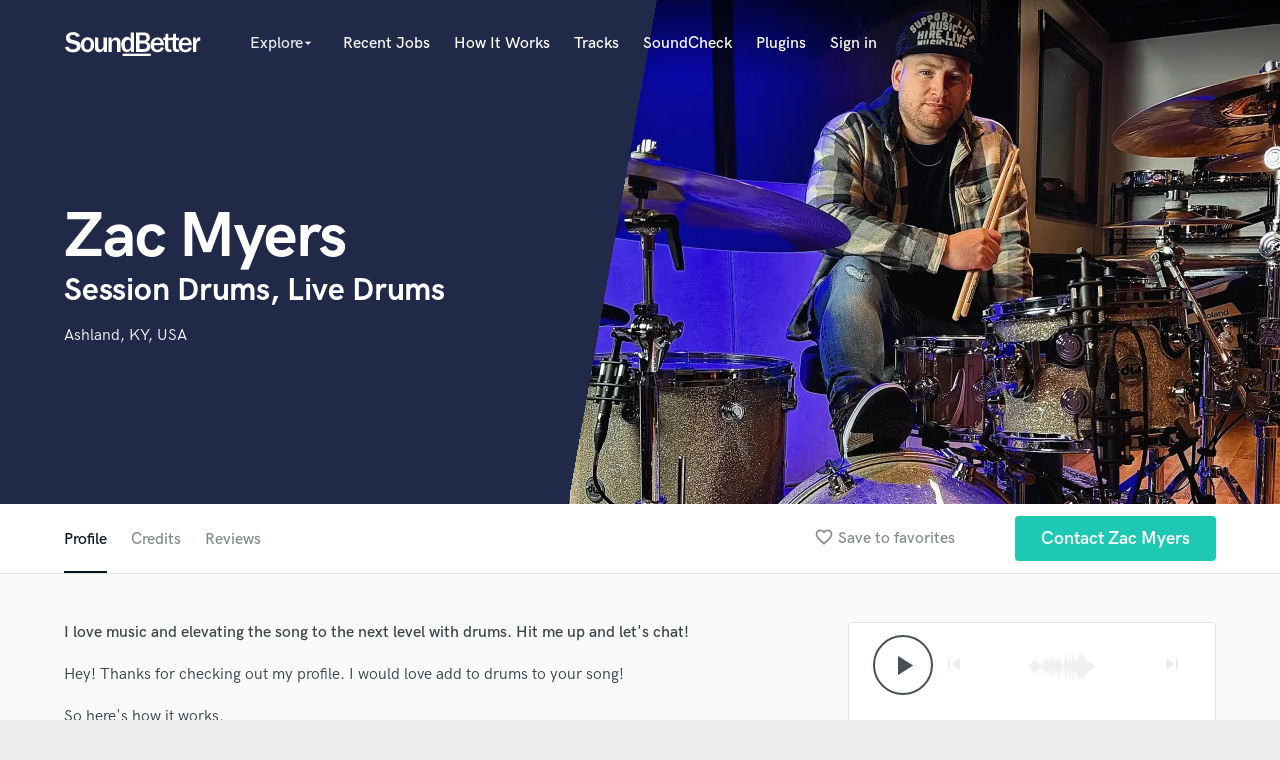

--- FILE ---
content_type: text/html; charset=utf-8
request_url: https://www.google.com/recaptcha/api2/anchor?ar=1&k=6Ldz1-ISAAAAAC-cNJnj4siHO0Gswu3die0mxASV&co=aHR0cHM6Ly93d3cuc291bmRiZXR0ZXIuY29tOjQ0Mw..&hl=en&v=PoyoqOPhxBO7pBk68S4YbpHZ&size=normal&anchor-ms=20000&execute-ms=30000&cb=st85twj44e2v
body_size: 49418
content:
<!DOCTYPE HTML><html dir="ltr" lang="en"><head><meta http-equiv="Content-Type" content="text/html; charset=UTF-8">
<meta http-equiv="X-UA-Compatible" content="IE=edge">
<title>reCAPTCHA</title>
<style type="text/css">
/* cyrillic-ext */
@font-face {
  font-family: 'Roboto';
  font-style: normal;
  font-weight: 400;
  font-stretch: 100%;
  src: url(//fonts.gstatic.com/s/roboto/v48/KFO7CnqEu92Fr1ME7kSn66aGLdTylUAMa3GUBHMdazTgWw.woff2) format('woff2');
  unicode-range: U+0460-052F, U+1C80-1C8A, U+20B4, U+2DE0-2DFF, U+A640-A69F, U+FE2E-FE2F;
}
/* cyrillic */
@font-face {
  font-family: 'Roboto';
  font-style: normal;
  font-weight: 400;
  font-stretch: 100%;
  src: url(//fonts.gstatic.com/s/roboto/v48/KFO7CnqEu92Fr1ME7kSn66aGLdTylUAMa3iUBHMdazTgWw.woff2) format('woff2');
  unicode-range: U+0301, U+0400-045F, U+0490-0491, U+04B0-04B1, U+2116;
}
/* greek-ext */
@font-face {
  font-family: 'Roboto';
  font-style: normal;
  font-weight: 400;
  font-stretch: 100%;
  src: url(//fonts.gstatic.com/s/roboto/v48/KFO7CnqEu92Fr1ME7kSn66aGLdTylUAMa3CUBHMdazTgWw.woff2) format('woff2');
  unicode-range: U+1F00-1FFF;
}
/* greek */
@font-face {
  font-family: 'Roboto';
  font-style: normal;
  font-weight: 400;
  font-stretch: 100%;
  src: url(//fonts.gstatic.com/s/roboto/v48/KFO7CnqEu92Fr1ME7kSn66aGLdTylUAMa3-UBHMdazTgWw.woff2) format('woff2');
  unicode-range: U+0370-0377, U+037A-037F, U+0384-038A, U+038C, U+038E-03A1, U+03A3-03FF;
}
/* math */
@font-face {
  font-family: 'Roboto';
  font-style: normal;
  font-weight: 400;
  font-stretch: 100%;
  src: url(//fonts.gstatic.com/s/roboto/v48/KFO7CnqEu92Fr1ME7kSn66aGLdTylUAMawCUBHMdazTgWw.woff2) format('woff2');
  unicode-range: U+0302-0303, U+0305, U+0307-0308, U+0310, U+0312, U+0315, U+031A, U+0326-0327, U+032C, U+032F-0330, U+0332-0333, U+0338, U+033A, U+0346, U+034D, U+0391-03A1, U+03A3-03A9, U+03B1-03C9, U+03D1, U+03D5-03D6, U+03F0-03F1, U+03F4-03F5, U+2016-2017, U+2034-2038, U+203C, U+2040, U+2043, U+2047, U+2050, U+2057, U+205F, U+2070-2071, U+2074-208E, U+2090-209C, U+20D0-20DC, U+20E1, U+20E5-20EF, U+2100-2112, U+2114-2115, U+2117-2121, U+2123-214F, U+2190, U+2192, U+2194-21AE, U+21B0-21E5, U+21F1-21F2, U+21F4-2211, U+2213-2214, U+2216-22FF, U+2308-230B, U+2310, U+2319, U+231C-2321, U+2336-237A, U+237C, U+2395, U+239B-23B7, U+23D0, U+23DC-23E1, U+2474-2475, U+25AF, U+25B3, U+25B7, U+25BD, U+25C1, U+25CA, U+25CC, U+25FB, U+266D-266F, U+27C0-27FF, U+2900-2AFF, U+2B0E-2B11, U+2B30-2B4C, U+2BFE, U+3030, U+FF5B, U+FF5D, U+1D400-1D7FF, U+1EE00-1EEFF;
}
/* symbols */
@font-face {
  font-family: 'Roboto';
  font-style: normal;
  font-weight: 400;
  font-stretch: 100%;
  src: url(//fonts.gstatic.com/s/roboto/v48/KFO7CnqEu92Fr1ME7kSn66aGLdTylUAMaxKUBHMdazTgWw.woff2) format('woff2');
  unicode-range: U+0001-000C, U+000E-001F, U+007F-009F, U+20DD-20E0, U+20E2-20E4, U+2150-218F, U+2190, U+2192, U+2194-2199, U+21AF, U+21E6-21F0, U+21F3, U+2218-2219, U+2299, U+22C4-22C6, U+2300-243F, U+2440-244A, U+2460-24FF, U+25A0-27BF, U+2800-28FF, U+2921-2922, U+2981, U+29BF, U+29EB, U+2B00-2BFF, U+4DC0-4DFF, U+FFF9-FFFB, U+10140-1018E, U+10190-1019C, U+101A0, U+101D0-101FD, U+102E0-102FB, U+10E60-10E7E, U+1D2C0-1D2D3, U+1D2E0-1D37F, U+1F000-1F0FF, U+1F100-1F1AD, U+1F1E6-1F1FF, U+1F30D-1F30F, U+1F315, U+1F31C, U+1F31E, U+1F320-1F32C, U+1F336, U+1F378, U+1F37D, U+1F382, U+1F393-1F39F, U+1F3A7-1F3A8, U+1F3AC-1F3AF, U+1F3C2, U+1F3C4-1F3C6, U+1F3CA-1F3CE, U+1F3D4-1F3E0, U+1F3ED, U+1F3F1-1F3F3, U+1F3F5-1F3F7, U+1F408, U+1F415, U+1F41F, U+1F426, U+1F43F, U+1F441-1F442, U+1F444, U+1F446-1F449, U+1F44C-1F44E, U+1F453, U+1F46A, U+1F47D, U+1F4A3, U+1F4B0, U+1F4B3, U+1F4B9, U+1F4BB, U+1F4BF, U+1F4C8-1F4CB, U+1F4D6, U+1F4DA, U+1F4DF, U+1F4E3-1F4E6, U+1F4EA-1F4ED, U+1F4F7, U+1F4F9-1F4FB, U+1F4FD-1F4FE, U+1F503, U+1F507-1F50B, U+1F50D, U+1F512-1F513, U+1F53E-1F54A, U+1F54F-1F5FA, U+1F610, U+1F650-1F67F, U+1F687, U+1F68D, U+1F691, U+1F694, U+1F698, U+1F6AD, U+1F6B2, U+1F6B9-1F6BA, U+1F6BC, U+1F6C6-1F6CF, U+1F6D3-1F6D7, U+1F6E0-1F6EA, U+1F6F0-1F6F3, U+1F6F7-1F6FC, U+1F700-1F7FF, U+1F800-1F80B, U+1F810-1F847, U+1F850-1F859, U+1F860-1F887, U+1F890-1F8AD, U+1F8B0-1F8BB, U+1F8C0-1F8C1, U+1F900-1F90B, U+1F93B, U+1F946, U+1F984, U+1F996, U+1F9E9, U+1FA00-1FA6F, U+1FA70-1FA7C, U+1FA80-1FA89, U+1FA8F-1FAC6, U+1FACE-1FADC, U+1FADF-1FAE9, U+1FAF0-1FAF8, U+1FB00-1FBFF;
}
/* vietnamese */
@font-face {
  font-family: 'Roboto';
  font-style: normal;
  font-weight: 400;
  font-stretch: 100%;
  src: url(//fonts.gstatic.com/s/roboto/v48/KFO7CnqEu92Fr1ME7kSn66aGLdTylUAMa3OUBHMdazTgWw.woff2) format('woff2');
  unicode-range: U+0102-0103, U+0110-0111, U+0128-0129, U+0168-0169, U+01A0-01A1, U+01AF-01B0, U+0300-0301, U+0303-0304, U+0308-0309, U+0323, U+0329, U+1EA0-1EF9, U+20AB;
}
/* latin-ext */
@font-face {
  font-family: 'Roboto';
  font-style: normal;
  font-weight: 400;
  font-stretch: 100%;
  src: url(//fonts.gstatic.com/s/roboto/v48/KFO7CnqEu92Fr1ME7kSn66aGLdTylUAMa3KUBHMdazTgWw.woff2) format('woff2');
  unicode-range: U+0100-02BA, U+02BD-02C5, U+02C7-02CC, U+02CE-02D7, U+02DD-02FF, U+0304, U+0308, U+0329, U+1D00-1DBF, U+1E00-1E9F, U+1EF2-1EFF, U+2020, U+20A0-20AB, U+20AD-20C0, U+2113, U+2C60-2C7F, U+A720-A7FF;
}
/* latin */
@font-face {
  font-family: 'Roboto';
  font-style: normal;
  font-weight: 400;
  font-stretch: 100%;
  src: url(//fonts.gstatic.com/s/roboto/v48/KFO7CnqEu92Fr1ME7kSn66aGLdTylUAMa3yUBHMdazQ.woff2) format('woff2');
  unicode-range: U+0000-00FF, U+0131, U+0152-0153, U+02BB-02BC, U+02C6, U+02DA, U+02DC, U+0304, U+0308, U+0329, U+2000-206F, U+20AC, U+2122, U+2191, U+2193, U+2212, U+2215, U+FEFF, U+FFFD;
}
/* cyrillic-ext */
@font-face {
  font-family: 'Roboto';
  font-style: normal;
  font-weight: 500;
  font-stretch: 100%;
  src: url(//fonts.gstatic.com/s/roboto/v48/KFO7CnqEu92Fr1ME7kSn66aGLdTylUAMa3GUBHMdazTgWw.woff2) format('woff2');
  unicode-range: U+0460-052F, U+1C80-1C8A, U+20B4, U+2DE0-2DFF, U+A640-A69F, U+FE2E-FE2F;
}
/* cyrillic */
@font-face {
  font-family: 'Roboto';
  font-style: normal;
  font-weight: 500;
  font-stretch: 100%;
  src: url(//fonts.gstatic.com/s/roboto/v48/KFO7CnqEu92Fr1ME7kSn66aGLdTylUAMa3iUBHMdazTgWw.woff2) format('woff2');
  unicode-range: U+0301, U+0400-045F, U+0490-0491, U+04B0-04B1, U+2116;
}
/* greek-ext */
@font-face {
  font-family: 'Roboto';
  font-style: normal;
  font-weight: 500;
  font-stretch: 100%;
  src: url(//fonts.gstatic.com/s/roboto/v48/KFO7CnqEu92Fr1ME7kSn66aGLdTylUAMa3CUBHMdazTgWw.woff2) format('woff2');
  unicode-range: U+1F00-1FFF;
}
/* greek */
@font-face {
  font-family: 'Roboto';
  font-style: normal;
  font-weight: 500;
  font-stretch: 100%;
  src: url(//fonts.gstatic.com/s/roboto/v48/KFO7CnqEu92Fr1ME7kSn66aGLdTylUAMa3-UBHMdazTgWw.woff2) format('woff2');
  unicode-range: U+0370-0377, U+037A-037F, U+0384-038A, U+038C, U+038E-03A1, U+03A3-03FF;
}
/* math */
@font-face {
  font-family: 'Roboto';
  font-style: normal;
  font-weight: 500;
  font-stretch: 100%;
  src: url(//fonts.gstatic.com/s/roboto/v48/KFO7CnqEu92Fr1ME7kSn66aGLdTylUAMawCUBHMdazTgWw.woff2) format('woff2');
  unicode-range: U+0302-0303, U+0305, U+0307-0308, U+0310, U+0312, U+0315, U+031A, U+0326-0327, U+032C, U+032F-0330, U+0332-0333, U+0338, U+033A, U+0346, U+034D, U+0391-03A1, U+03A3-03A9, U+03B1-03C9, U+03D1, U+03D5-03D6, U+03F0-03F1, U+03F4-03F5, U+2016-2017, U+2034-2038, U+203C, U+2040, U+2043, U+2047, U+2050, U+2057, U+205F, U+2070-2071, U+2074-208E, U+2090-209C, U+20D0-20DC, U+20E1, U+20E5-20EF, U+2100-2112, U+2114-2115, U+2117-2121, U+2123-214F, U+2190, U+2192, U+2194-21AE, U+21B0-21E5, U+21F1-21F2, U+21F4-2211, U+2213-2214, U+2216-22FF, U+2308-230B, U+2310, U+2319, U+231C-2321, U+2336-237A, U+237C, U+2395, U+239B-23B7, U+23D0, U+23DC-23E1, U+2474-2475, U+25AF, U+25B3, U+25B7, U+25BD, U+25C1, U+25CA, U+25CC, U+25FB, U+266D-266F, U+27C0-27FF, U+2900-2AFF, U+2B0E-2B11, U+2B30-2B4C, U+2BFE, U+3030, U+FF5B, U+FF5D, U+1D400-1D7FF, U+1EE00-1EEFF;
}
/* symbols */
@font-face {
  font-family: 'Roboto';
  font-style: normal;
  font-weight: 500;
  font-stretch: 100%;
  src: url(//fonts.gstatic.com/s/roboto/v48/KFO7CnqEu92Fr1ME7kSn66aGLdTylUAMaxKUBHMdazTgWw.woff2) format('woff2');
  unicode-range: U+0001-000C, U+000E-001F, U+007F-009F, U+20DD-20E0, U+20E2-20E4, U+2150-218F, U+2190, U+2192, U+2194-2199, U+21AF, U+21E6-21F0, U+21F3, U+2218-2219, U+2299, U+22C4-22C6, U+2300-243F, U+2440-244A, U+2460-24FF, U+25A0-27BF, U+2800-28FF, U+2921-2922, U+2981, U+29BF, U+29EB, U+2B00-2BFF, U+4DC0-4DFF, U+FFF9-FFFB, U+10140-1018E, U+10190-1019C, U+101A0, U+101D0-101FD, U+102E0-102FB, U+10E60-10E7E, U+1D2C0-1D2D3, U+1D2E0-1D37F, U+1F000-1F0FF, U+1F100-1F1AD, U+1F1E6-1F1FF, U+1F30D-1F30F, U+1F315, U+1F31C, U+1F31E, U+1F320-1F32C, U+1F336, U+1F378, U+1F37D, U+1F382, U+1F393-1F39F, U+1F3A7-1F3A8, U+1F3AC-1F3AF, U+1F3C2, U+1F3C4-1F3C6, U+1F3CA-1F3CE, U+1F3D4-1F3E0, U+1F3ED, U+1F3F1-1F3F3, U+1F3F5-1F3F7, U+1F408, U+1F415, U+1F41F, U+1F426, U+1F43F, U+1F441-1F442, U+1F444, U+1F446-1F449, U+1F44C-1F44E, U+1F453, U+1F46A, U+1F47D, U+1F4A3, U+1F4B0, U+1F4B3, U+1F4B9, U+1F4BB, U+1F4BF, U+1F4C8-1F4CB, U+1F4D6, U+1F4DA, U+1F4DF, U+1F4E3-1F4E6, U+1F4EA-1F4ED, U+1F4F7, U+1F4F9-1F4FB, U+1F4FD-1F4FE, U+1F503, U+1F507-1F50B, U+1F50D, U+1F512-1F513, U+1F53E-1F54A, U+1F54F-1F5FA, U+1F610, U+1F650-1F67F, U+1F687, U+1F68D, U+1F691, U+1F694, U+1F698, U+1F6AD, U+1F6B2, U+1F6B9-1F6BA, U+1F6BC, U+1F6C6-1F6CF, U+1F6D3-1F6D7, U+1F6E0-1F6EA, U+1F6F0-1F6F3, U+1F6F7-1F6FC, U+1F700-1F7FF, U+1F800-1F80B, U+1F810-1F847, U+1F850-1F859, U+1F860-1F887, U+1F890-1F8AD, U+1F8B0-1F8BB, U+1F8C0-1F8C1, U+1F900-1F90B, U+1F93B, U+1F946, U+1F984, U+1F996, U+1F9E9, U+1FA00-1FA6F, U+1FA70-1FA7C, U+1FA80-1FA89, U+1FA8F-1FAC6, U+1FACE-1FADC, U+1FADF-1FAE9, U+1FAF0-1FAF8, U+1FB00-1FBFF;
}
/* vietnamese */
@font-face {
  font-family: 'Roboto';
  font-style: normal;
  font-weight: 500;
  font-stretch: 100%;
  src: url(//fonts.gstatic.com/s/roboto/v48/KFO7CnqEu92Fr1ME7kSn66aGLdTylUAMa3OUBHMdazTgWw.woff2) format('woff2');
  unicode-range: U+0102-0103, U+0110-0111, U+0128-0129, U+0168-0169, U+01A0-01A1, U+01AF-01B0, U+0300-0301, U+0303-0304, U+0308-0309, U+0323, U+0329, U+1EA0-1EF9, U+20AB;
}
/* latin-ext */
@font-face {
  font-family: 'Roboto';
  font-style: normal;
  font-weight: 500;
  font-stretch: 100%;
  src: url(//fonts.gstatic.com/s/roboto/v48/KFO7CnqEu92Fr1ME7kSn66aGLdTylUAMa3KUBHMdazTgWw.woff2) format('woff2');
  unicode-range: U+0100-02BA, U+02BD-02C5, U+02C7-02CC, U+02CE-02D7, U+02DD-02FF, U+0304, U+0308, U+0329, U+1D00-1DBF, U+1E00-1E9F, U+1EF2-1EFF, U+2020, U+20A0-20AB, U+20AD-20C0, U+2113, U+2C60-2C7F, U+A720-A7FF;
}
/* latin */
@font-face {
  font-family: 'Roboto';
  font-style: normal;
  font-weight: 500;
  font-stretch: 100%;
  src: url(//fonts.gstatic.com/s/roboto/v48/KFO7CnqEu92Fr1ME7kSn66aGLdTylUAMa3yUBHMdazQ.woff2) format('woff2');
  unicode-range: U+0000-00FF, U+0131, U+0152-0153, U+02BB-02BC, U+02C6, U+02DA, U+02DC, U+0304, U+0308, U+0329, U+2000-206F, U+20AC, U+2122, U+2191, U+2193, U+2212, U+2215, U+FEFF, U+FFFD;
}
/* cyrillic-ext */
@font-face {
  font-family: 'Roboto';
  font-style: normal;
  font-weight: 900;
  font-stretch: 100%;
  src: url(//fonts.gstatic.com/s/roboto/v48/KFO7CnqEu92Fr1ME7kSn66aGLdTylUAMa3GUBHMdazTgWw.woff2) format('woff2');
  unicode-range: U+0460-052F, U+1C80-1C8A, U+20B4, U+2DE0-2DFF, U+A640-A69F, U+FE2E-FE2F;
}
/* cyrillic */
@font-face {
  font-family: 'Roboto';
  font-style: normal;
  font-weight: 900;
  font-stretch: 100%;
  src: url(//fonts.gstatic.com/s/roboto/v48/KFO7CnqEu92Fr1ME7kSn66aGLdTylUAMa3iUBHMdazTgWw.woff2) format('woff2');
  unicode-range: U+0301, U+0400-045F, U+0490-0491, U+04B0-04B1, U+2116;
}
/* greek-ext */
@font-face {
  font-family: 'Roboto';
  font-style: normal;
  font-weight: 900;
  font-stretch: 100%;
  src: url(//fonts.gstatic.com/s/roboto/v48/KFO7CnqEu92Fr1ME7kSn66aGLdTylUAMa3CUBHMdazTgWw.woff2) format('woff2');
  unicode-range: U+1F00-1FFF;
}
/* greek */
@font-face {
  font-family: 'Roboto';
  font-style: normal;
  font-weight: 900;
  font-stretch: 100%;
  src: url(//fonts.gstatic.com/s/roboto/v48/KFO7CnqEu92Fr1ME7kSn66aGLdTylUAMa3-UBHMdazTgWw.woff2) format('woff2');
  unicode-range: U+0370-0377, U+037A-037F, U+0384-038A, U+038C, U+038E-03A1, U+03A3-03FF;
}
/* math */
@font-face {
  font-family: 'Roboto';
  font-style: normal;
  font-weight: 900;
  font-stretch: 100%;
  src: url(//fonts.gstatic.com/s/roboto/v48/KFO7CnqEu92Fr1ME7kSn66aGLdTylUAMawCUBHMdazTgWw.woff2) format('woff2');
  unicode-range: U+0302-0303, U+0305, U+0307-0308, U+0310, U+0312, U+0315, U+031A, U+0326-0327, U+032C, U+032F-0330, U+0332-0333, U+0338, U+033A, U+0346, U+034D, U+0391-03A1, U+03A3-03A9, U+03B1-03C9, U+03D1, U+03D5-03D6, U+03F0-03F1, U+03F4-03F5, U+2016-2017, U+2034-2038, U+203C, U+2040, U+2043, U+2047, U+2050, U+2057, U+205F, U+2070-2071, U+2074-208E, U+2090-209C, U+20D0-20DC, U+20E1, U+20E5-20EF, U+2100-2112, U+2114-2115, U+2117-2121, U+2123-214F, U+2190, U+2192, U+2194-21AE, U+21B0-21E5, U+21F1-21F2, U+21F4-2211, U+2213-2214, U+2216-22FF, U+2308-230B, U+2310, U+2319, U+231C-2321, U+2336-237A, U+237C, U+2395, U+239B-23B7, U+23D0, U+23DC-23E1, U+2474-2475, U+25AF, U+25B3, U+25B7, U+25BD, U+25C1, U+25CA, U+25CC, U+25FB, U+266D-266F, U+27C0-27FF, U+2900-2AFF, U+2B0E-2B11, U+2B30-2B4C, U+2BFE, U+3030, U+FF5B, U+FF5D, U+1D400-1D7FF, U+1EE00-1EEFF;
}
/* symbols */
@font-face {
  font-family: 'Roboto';
  font-style: normal;
  font-weight: 900;
  font-stretch: 100%;
  src: url(//fonts.gstatic.com/s/roboto/v48/KFO7CnqEu92Fr1ME7kSn66aGLdTylUAMaxKUBHMdazTgWw.woff2) format('woff2');
  unicode-range: U+0001-000C, U+000E-001F, U+007F-009F, U+20DD-20E0, U+20E2-20E4, U+2150-218F, U+2190, U+2192, U+2194-2199, U+21AF, U+21E6-21F0, U+21F3, U+2218-2219, U+2299, U+22C4-22C6, U+2300-243F, U+2440-244A, U+2460-24FF, U+25A0-27BF, U+2800-28FF, U+2921-2922, U+2981, U+29BF, U+29EB, U+2B00-2BFF, U+4DC0-4DFF, U+FFF9-FFFB, U+10140-1018E, U+10190-1019C, U+101A0, U+101D0-101FD, U+102E0-102FB, U+10E60-10E7E, U+1D2C0-1D2D3, U+1D2E0-1D37F, U+1F000-1F0FF, U+1F100-1F1AD, U+1F1E6-1F1FF, U+1F30D-1F30F, U+1F315, U+1F31C, U+1F31E, U+1F320-1F32C, U+1F336, U+1F378, U+1F37D, U+1F382, U+1F393-1F39F, U+1F3A7-1F3A8, U+1F3AC-1F3AF, U+1F3C2, U+1F3C4-1F3C6, U+1F3CA-1F3CE, U+1F3D4-1F3E0, U+1F3ED, U+1F3F1-1F3F3, U+1F3F5-1F3F7, U+1F408, U+1F415, U+1F41F, U+1F426, U+1F43F, U+1F441-1F442, U+1F444, U+1F446-1F449, U+1F44C-1F44E, U+1F453, U+1F46A, U+1F47D, U+1F4A3, U+1F4B0, U+1F4B3, U+1F4B9, U+1F4BB, U+1F4BF, U+1F4C8-1F4CB, U+1F4D6, U+1F4DA, U+1F4DF, U+1F4E3-1F4E6, U+1F4EA-1F4ED, U+1F4F7, U+1F4F9-1F4FB, U+1F4FD-1F4FE, U+1F503, U+1F507-1F50B, U+1F50D, U+1F512-1F513, U+1F53E-1F54A, U+1F54F-1F5FA, U+1F610, U+1F650-1F67F, U+1F687, U+1F68D, U+1F691, U+1F694, U+1F698, U+1F6AD, U+1F6B2, U+1F6B9-1F6BA, U+1F6BC, U+1F6C6-1F6CF, U+1F6D3-1F6D7, U+1F6E0-1F6EA, U+1F6F0-1F6F3, U+1F6F7-1F6FC, U+1F700-1F7FF, U+1F800-1F80B, U+1F810-1F847, U+1F850-1F859, U+1F860-1F887, U+1F890-1F8AD, U+1F8B0-1F8BB, U+1F8C0-1F8C1, U+1F900-1F90B, U+1F93B, U+1F946, U+1F984, U+1F996, U+1F9E9, U+1FA00-1FA6F, U+1FA70-1FA7C, U+1FA80-1FA89, U+1FA8F-1FAC6, U+1FACE-1FADC, U+1FADF-1FAE9, U+1FAF0-1FAF8, U+1FB00-1FBFF;
}
/* vietnamese */
@font-face {
  font-family: 'Roboto';
  font-style: normal;
  font-weight: 900;
  font-stretch: 100%;
  src: url(//fonts.gstatic.com/s/roboto/v48/KFO7CnqEu92Fr1ME7kSn66aGLdTylUAMa3OUBHMdazTgWw.woff2) format('woff2');
  unicode-range: U+0102-0103, U+0110-0111, U+0128-0129, U+0168-0169, U+01A0-01A1, U+01AF-01B0, U+0300-0301, U+0303-0304, U+0308-0309, U+0323, U+0329, U+1EA0-1EF9, U+20AB;
}
/* latin-ext */
@font-face {
  font-family: 'Roboto';
  font-style: normal;
  font-weight: 900;
  font-stretch: 100%;
  src: url(//fonts.gstatic.com/s/roboto/v48/KFO7CnqEu92Fr1ME7kSn66aGLdTylUAMa3KUBHMdazTgWw.woff2) format('woff2');
  unicode-range: U+0100-02BA, U+02BD-02C5, U+02C7-02CC, U+02CE-02D7, U+02DD-02FF, U+0304, U+0308, U+0329, U+1D00-1DBF, U+1E00-1E9F, U+1EF2-1EFF, U+2020, U+20A0-20AB, U+20AD-20C0, U+2113, U+2C60-2C7F, U+A720-A7FF;
}
/* latin */
@font-face {
  font-family: 'Roboto';
  font-style: normal;
  font-weight: 900;
  font-stretch: 100%;
  src: url(//fonts.gstatic.com/s/roboto/v48/KFO7CnqEu92Fr1ME7kSn66aGLdTylUAMa3yUBHMdazQ.woff2) format('woff2');
  unicode-range: U+0000-00FF, U+0131, U+0152-0153, U+02BB-02BC, U+02C6, U+02DA, U+02DC, U+0304, U+0308, U+0329, U+2000-206F, U+20AC, U+2122, U+2191, U+2193, U+2212, U+2215, U+FEFF, U+FFFD;
}

</style>
<link rel="stylesheet" type="text/css" href="https://www.gstatic.com/recaptcha/releases/PoyoqOPhxBO7pBk68S4YbpHZ/styles__ltr.css">
<script nonce="M7r2aYBn0p9swTmBJXai2w" type="text/javascript">window['__recaptcha_api'] = 'https://www.google.com/recaptcha/api2/';</script>
<script type="text/javascript" src="https://www.gstatic.com/recaptcha/releases/PoyoqOPhxBO7pBk68S4YbpHZ/recaptcha__en.js" nonce="M7r2aYBn0p9swTmBJXai2w">
      
    </script></head>
<body><div id="rc-anchor-alert" class="rc-anchor-alert"></div>
<input type="hidden" id="recaptcha-token" value="[base64]">
<script type="text/javascript" nonce="M7r2aYBn0p9swTmBJXai2w">
      recaptcha.anchor.Main.init("[\x22ainput\x22,[\x22bgdata\x22,\x22\x22,\[base64]/[base64]/UltIKytdPWE6KGE8MjA0OD9SW0grK109YT4+NnwxOTI6KChhJjY0NTEyKT09NTUyOTYmJnErMTxoLmxlbmd0aCYmKGguY2hhckNvZGVBdChxKzEpJjY0NTEyKT09NTYzMjA/[base64]/MjU1OlI/[base64]/[base64]/[base64]/[base64]/[base64]/[base64]/[base64]/[base64]/[base64]/[base64]\x22,\[base64]\\u003d\x22,\[base64]/wqkLw6fDgMKGSArDrhTCpz7Cj8O/QMO/TcKrCsOYZ8OhOsKaOjttXAHCl8KJD8OQwqEPLhIME8OxwqhKI8O1NcOkAMKlwpvDqMOewo8gbcOwDyrCiRbDpkHCi2DCvEd4wrUSSU8qTMKqwp7Dg2fDliMzw5fCpE/DqMOye8K5wodpwo/DqsKlwqodwoLClMKiw5xkw5Z2wobDrcOkw5/CkwfDiQrCi8OeWSTCnMK6CsOwwqHCtEbDkcKIw7xTb8Ksw6c9E8OJTcKfwpYYCsKkw7PDm8O/cCjCuHvDhUY8wps0S1toKwTDuVvCl8OoCwJ1w5EcwqJPw6vDq8KZw60aCMKlw6RpwrQTwo3CoR/DlUnCrMK4w7fDm0/CjsO4woDCuyPClMOHV8K2CTrChTrCtUnDtMOCF0pbwpvDksO0w7ZMbR1ewoPDkVPDgMKJRxDCpMOWw4jCuMKEwrvCuMKlwqsYwpzCslvClhDCiUDDvcKeDArDgsKGPsOuQMOFFUllw6bCuV3DkCsfw5zCgsOFwptPPcKSGzB/IMKyw4U+wrXCosOJEsKsVQp1wpvDj33DvlscNDfDn8OGwo5vw6RSwq/[base64]/wqDDj8Kgw5vCpsKZw4bCnDRHwo9VK8KpRMOjw6PCmG4RwqE9QsKOE8Oaw5/DjsOUwp1TNcKZwpEbAMKgbgdlw57Cs8OtwoXDrhA3elV0Q8KLwoLDuDZ7w5cHXcOnwo9wTMKXw6fDoWh3wocDwqJHwoA+wp/CoFHCkMK0OAXCu0/[base64]/Cq8KaJsKeK8OmBzjDhsOGwrLDiznDnkpEcMKhwrjDqcKAw5Nvw74sw6PDnVHDiD5YBcOMwoDCkMKAPh5UeMKcw41/wpPDnnTCj8KpfndKw6cnw60/U8KKZyopS8K7fsOgw7vCtTNKwqsLwqfDp2Y3wqoZw4/[base64]/DqHVNwrvClsOzGA4BwrdBNMKcYcK5djPCgsKSwrM9CVzCncOKMcOgw5w+wpTDqRjCuwbDsy5Qw6YtwqXDmsO0w44HIG/Dj8OZwonDoRlmw5fDosKdKcKBw5nDuDDDhsOkwo7CgcKQwo7Dq8O2wp/Dp1nDtsOxw4lTShdnwoPCk8OLw4TDhg0VGz3CiWlqe8KTFsOiw67DrsKlwoVFwoVnKcOiWQbCuAfDhnzCq8KDHsOow5dcHMOMasObwpPCncOOM8OKaMKIw7jCjVUeNsKYVSvCjnzDuVLDi2IBw7c3L3/Dk8Kkwr7Dj8KdLMKoBsKWWsKnS8KTIVdAw6YNfUwPwr/[base64]/[base64]/[base64]/S8O+BwfCrFV4wrpnwozCicKVw5jCg8KIQ8Kfw6NwwrB7wovCk8OcXWhEalZjwqhewocvwq/CisOGw7XDrx3DhkDDscKWBS/CicKAY8OpIcKGTMKWQCLDs8OswqcTwrnCv0tHGifCm8Kvwr4PeMKCSGXCrhjDjlERw4JiagMQwodwa8KVEUXCrFDCr8O6w5UuwrljwqvDuFXDqcK1w6ZSwo5Kw7Nowr8RGT3Dh8K8w58OCcKPHMO6w5x4AwspJEcbRcK8wqAww4nDiQkLwqHDuB4CesKXC8KWWMK/[base64]/CvMOzYA8uWlBcGsKJYMOmARPCgEApV8KSZMOhSnlhw6zDmcK5Q8OHw4xvc1rDuUlhb2LDiMO3w67DhgnDgR/DsWPCgcO2Mz1JXsKqZQdtwrQRwq7DosOQIcK6acO4BioNwq7Cp3lVDcKqw5bDgcK3JMKGw4PDrMOUdG5EAMO0GcOCwoXClljDrMO+XUHCscK1Sx7DisOnajM/[base64]/wr7Ds13Co8KQw6nDosOwwqxqw7PDrsKSYizDlwBtND/Dp3MFw5pEZVzDvC7CpcKjZTnDicK2woQBNzNZBcO2IMKWw5XDjMKewqzCthVdSErCiMOxK8KdwqtGZWTCpsKZwrXDv0I6WRPDusKZWMKNwqDDiS5bwpZzwr3Co8KrVsOWw4HCm3DCmiBFw57DmhNBwrXDi8Kuw7/Co8KURcKfwrLClUzCi2jCu3dew4/[base64]/CpsKyw5nDssK6e2zCiy3CvWBfQH3Cj2TCtiDCv8O2LxnDlMK6w4TDhCNXw5NVwrHCik/CqMORPsOgw7vCocK5wq/CnFZSw4rDtV5Vw4LCksKDwozCnk1EwoXCgUnChcKOK8Kawr/[base64]/DhsOHw6N2wot2QsKfPsKhwo0uw5MDwpjDu07Dj8KIdwJLwonDi0jCqzHCg3XDtw/[base64]/[base64]/CnDXDpMOiwrJWw5sow5AvUhjDlsOCwqNpWnpdwrLDqxjCh8OlfsO3YcKiwprCpCAnKit/KSzChHjCh3rDjUjDoXIbSiQEQcKPKyLCvEjCqXLDksK+woTDosOzFMO4wpssBsKbMMOxwqPCq2rCq0NcGsKkwogYHllsQEYiGMOHZkjDkcOQw5UXw4NOw75vHTLDiQvCiMOiw47ClUcNw6nCsmdjw5/DswnDkkoGCibDnMKsw4bCssKmwoJVw7TCkznDkMOmw6zCkUfCnhfCisOISA9DKMOLwrxxwqDDi1l2w4wJw6hoaMKZw5oZHn3DmcK0wpM6wqUqf8KcIcKTwqwWwqEEwo8Fw47CgBXCqsOXYnHDuRlvw7nDnsONw4tVCBrDoMObw6J/[base64]/Cu8OAw4LDlMOyKsKZL8Ouw4XClwPDssKBw6l4ekhIwqLDq8OQNsO5MsKNAsKTwpI/[base64]/w7LCsnA2UB/[base64]/wpw9worCrcOGw4sQdsOOw6PCrhvDhR3Dj17DmcKVwq1mw5rDosOycMOdQ8KNwrcpwopkMhnDjMOVwqTCoMKnPkjDnsKkwpvDhDQlw688w5MEw7NXFSkNwpjDg8Kte39Qwp52KCx8CMOQW8KxwqZLUGXCvsK/[base64]/Co2rDocKowrNsa8OewrEnFcKqwo4wBcOwAsKfw7ZQNsO1G8OlwpHCh1llw6lkwqVww7VeXsObwolQw7AnwrZBwrnDq8KWwqtEDyzDp8Kdw4RUeMOzw6BGwqIvw4nDq0HCqzgswqnClsOJwrNQw5MAPMKWccK5w7fClQPCoV/DiVnDqsKafsOdQMKtN8OxMMOowoNNw5bDusKPw47CmcKHw6/DnsOLEXkVwrZRScOcODnDlsKea3XDkUI5C8OlGcKEKcKXwodmwp9Xw7p5wqdJQWsRewPCtXsWwrDDq8K+ZXTDlAXDv8OdwpJjw4bCglbDrMKCCMKZORUCAcOKa8KWMiXCq2rDg35xT8Kuw5TDrcKIwpjDqQ7DpcO1w4/Dr0HCthhtw58aw6YLwoVVw6vDv8KIwpXDjsKNwr1+QxoyOCPCmcOowrNWT8KPcTgRw7Yzw5HDhMKBwrYfw612wr/Cq8Ovw7zChMKMwpcfCwzCu1TDpkBrwokOwr9Aw4jDsBsEwo0NFMKRF8O4w7/[base64]/ChTnCgsKOZMOKwpthw7hGw75MKsOEVGnDlUlrw6TCjcK6VFDCpTIfwqclSMKgwrXCnkPCs8KgNArDv8KYXn/DgsO3AQjChDbDgmA+McOSw6I8w7fDoxXCqsKTwoDCq8KFL8OpwrRzwp3DjMOowoQJwqPCqcK8NsKcw4YNesOHfwAkw4TCmMKtwrgIEnvCu2HCqCsAJCJDw4fCp8Odw5zCusK6WsOSw4DCj2tlPcKqw6Y5wqDDm8KCDinCjMKxw7TCvQcMw4PCrmtcw5wwK8O6wrt/JsOZZsKsAMOqJsOEw73DgzzCicOJSTM1FnTCrcOgbsK8TX0nbEMKw65Mw7V3fMOywpw0bT4gJMOeYcKLw4PCu3DDjcOxwpHCmljDs3PDhMOMG8O4woxnVsKqBMKwdT7Dl8OAwrjDjzJawr3DosKscx/[base64]/DlnRpw7U9N8OfwqNbw5FZLMOkWHkPaClkUMOCFkEedsOdw4ANSRzDn0/CpjsaUTwXw4bCt8KlfcKMw7F4Q8K6wqYxKB3ClUjCpzBQwqx0w7DCuQLCpsK4w6jDmh3CiFTCvz8LOMKwQcO8woF+bXDDv8KzF8Ocwp3Cjxl0w4/DjcKURgF/wrwDX8Kywptxw6jDpmDDky/[base64]/CksKDbsKTDcOUwrtBEcOQGGUcOsO5wp1NISpnGsOfw7BWC1Z4w4bDum4+w7/[base64]/[base64]/CisKyw6tBFsO6M0jCu8Kkw45GwqJ8SGLDr8OQGRBiNj/DiifCtCoQw6JQwp82a8KPwrFyecKWw49bU8KGw5NLCwg9DT0hwr/[base64]/w6JSIAYWwobCp8OPwpHCkBwCeWYsN0HCtcKUwrXCpsOawrdFw6ENw6bCl8OEwr98MFzCvk/CoHRde0bDucKoEMK3OWh1w5TDrkZhVAfCnsKcw4YfR8OZQxM7H21Nwr5Iwp3Cv8Ogw4XDgTItw5bCgcOiw4bCvjISSAEawrPDrUVIwrEjN8KaQcOwfRx0w6TDosOiUV1DXQXCrcOefFPCqcOELW5wIAtxw6tnGQbCt8KRQ8ORwoRpwofCgMOCb0TDu2peVXB1AMO/wr/DmWbCj8KSw6cDcBIwwo5qAMKadcO/wpd6bV4PM8K4wpEiOlt0IEvDkwLDoMOJF8Olw7QiwqNNZcOww7s1BcKPwqgAHhXDucOmQ8OSw6HDqcOZwrDCoinDtcOEw4lbXMOHDcOxOhvChx/CtsKlGnfDp8K/[base64]/Dp3zCnlkiWcKPVsK8wptcEErCqHRZw61awozDsTlDwoPCqH/[base64]/[base64]/VX4qwojDicOWc8KjIxFSbsO9wpHDicOAwrbCq8KAwq4zAXrDv2QCwoNUYcOHw4LDmQjDnsKpwrpQw4zCjMKaax7CoMKvw5PDjE8dP3TCosOawrpBJm0cUcOQw6rCvsO1EjsVwpDCscO7w4TCtMKlwqIfHcOqXsOcw7Y+w4vDjklfSiZvNMKhZn/CrcKRVkdpwqnCsMOWw40AKT7DsS3CicOiecOEcSTDjCQfwplzGn/CkMO8ZsK/JRJzSsKVMW9zwq5vw5/CtsOLEDfCnUUaw67DrMKTw6BYwrPDgcKFwr/[base64]/DsD5eVsOPw6bCvTJ+S2nDvCXCg8KMwo0FwqEqFBk5VsKmwp1Bw5ttw5hzdCVFTcOvwotiw6HDgMOjdcOUYHxiUcOqMDVFaTzDrcOYIsKPPcKpRMKiw4zCt8ONw5I0w5UPw4XDlU1vcGB8wrTDtMKLwqROw6EDTH8Hw7DDtkTCrcOrbF/[base64]/DsWpraVLCn27Dm8KiYknDgsOBVhNmJMOHwq0XEGrDslrCvx7DqcKPH33Cs8OwwqgrEDkCDlbCplzCl8OmBhNiw55pCgfDiMK8w45hw7U7WsKJw5EawrDCr8OuwoA+G0Fee0nDn8OlMQzClsKgw5vCiMKaw7gfCcO+SFhyWhrDi8OawpVwaX3CucOgwpFfei1RwpEySU/DuRPDtUIew5jDkzfCsMKNO8Krw5Izw5ItdjwjYQ97w6fDnhJVw6vClCnCvQtrbxvCnMK1b27DkMOHV8O8w5o7wqrCh2VNwrsSw71yw7/CqMO/W0XCkMOlw5/DrCjCmsO5wo3DlcK3cMKVw7zDphg1LcOEw7pWNEYNwq7DqzrDuykoTmLCjw7DuGZFNMOZKz44w4Mzw7gOwoHDmirCiRfCncOSO3ARX8KsaS/[base64]/CliMiw7bCpcOYwo7DgsKoPcO3JDogwqJnSn7DusKww6wmw5vDrk/DkFHCisOJJcOrw5g5w7ZWXEDCkUvDmRVjbh3DtlXDvcKGBRrDlENww6LCoMOVw6DCmGg6w7lfH1/CiRZhw4/CicOnW8OpRQURAF3CgA7DqMOCwoPCl8K0wrbDgMOgw5Bjw5XDosKjVAI2w49Wwr/CnS/[base64]/H8OzMS3CkRdWw7cBw7ZLekTDvyRkw7MJNcOGw5YfPsO6w7wJwqRJMcKyAFxHPMKXQ8K4YWMgw7F5VnjDnMKNAMKxw6DCqCfDvWHClMOXw6jDgnpMWcOiwonCiMKSdcOWwoNhwoTDq8O9csOPTsOzw4TCiMKufFBCwpUYIcO+PsO4w6/Ch8K2BBMqFsKsUcKvw6EIw6zCv8O6e8KUKcKoOHXCicKQwotUa8K1CzphCMO7w6dRwogxd8OnHcOXwohFwowfw5TDj8OpSCjDgsOuwrw/[base64]/DuHkOwpcFGS3CrDlkwpPCqMOsMAPCusOCQRPCozbCvMKrw7rCk8KIworDmcOIcEzCm8KveAksPMK8woDDlyEcb18hSsKVK8KUbXXCiFXCtMO/QibChsKPEcO9d8Kqwrl/CsOZVsOAMxlcF8KKwoxQUUbDncKmTMO8OcOQf0rCgMO8w7TCrcOQMkLDsSVIwpUvw6HDn8Obw4p/woYUw6zChcOAw6IYw5oqwpc1wrfDm8Obw4jDkxTDkMOKHznCvXnDukvCvhbCpsOAEsK6AMOPw4nDqsKzYBbCjcK4w78+ZmrCi8OiV8KSKcOcY8Ofb03ClCXDtRrDkDQ0O3Q1c3kGw54Zw4DDgybDosKrFksRIDvDkcK3wqRrw5dzZz/CjMOywrDDnMOew5bCpSTDpcOQw6g8wovDp8Kow5NrDiTCmsK2R8KwBsKJTMKQEsKyV8KjfAZTeDzCrGXChcOjYjjCpMK5w5rCscOHw5jCgT/CniQ2w6fCvRkHcS/CqSN+wrDClCbDqEMfWDXDmVtkCsKiw4YYJlrChsO5IsO6wr/[base64]/DrsOrY1fChB0cwqHDlEsME3R0N2p6wpxJZzBKw5XDhApoV1XDh0rCgMOVwohOw7LDpMOHGMOgwps+wr/CgQtvwpHDrnPClQNZw7piw5VlPMKiLMOyYcKRwrNIw47CqHBWwp/[base64]/CpcKnw5/[base64]/DuRDCvsO2H8KtTzg9BTFWw4rDuzkZw7jDmMOWwq/DqDxyCUfDp8O4HsKowr9qX0ItU8K+KMOrPj1FUnDDlcOBR2ZhwrRmwrkBC8Ktw4/CqcO5TMOnwpkudsOUw7/CuDvCoU1DEQgLMsKpw5BIw693ZQ4Iw5vDpBTClsOeCsKcagPClMOlw4omwplMJcOKMyrCl23CgsOFwqtWHMO6YD0JwoLCjMOSw55rw4jDhcKeScOFIh1+wqBNGy5twrpvw6fCiFrDlHDDgcKUwrvCocK/civCn8KXVkUXw63CjhMlwpoTeDNOw6jDlsOjw7rDs8KaIcKtwqDCqsKkA8O9YsKzL8KOwp4Kc8OJCsKPEcOAFUPCiVbCiDXCp8OKAETClsKzKwzCqMOdRcOQbMKgQsKnwq/DginCu8Okw40WT8KmbMOaRGYmJMK7w7rDqcKRwqNEwrnDhmTCgcOPFHTCg8KQUgBHw5fDqMKuwpw2wqLCjRjCssOYw4B8wrvCuMO/AsKjwo9iSB9QVkDChMKWRsKKwpbCoSvCn8K0w7nDoMKxwpjDm3YsBg3DjwDCsHdbNyhhwoQVesKlBm8Jw5XCigfDim7DmMKbXcKuw6E4YcOCw5DCm0TDqHELwqjCpsKjJkULwonCn3lHUcKRJVnDqsO4O8ORwqUHw5MLwoASw4PDiCDCj8KVw6Q5w4zCocOow5IQWS/ChCrChcO2w5kPw5nDv2PCh8OxwovCuGZ5e8Kcwqxbw44Iw612WQbDiFR1cWbDrsOXwrnDuVZGwqJdw4crwrfCjcOjX8K/B1DDssOZw7PDl8O+BcKBMwDDjgh3Z8KnCGdIw5rDpmTDpMOYwqM+BgU1wpM0wrHDicKBwrXClMK2w5AOfcOWw7F8w5TDmcKrC8KswqEtYXjCpRjCkMOJwqzDpy8nwpZpbsKXwrPDhsKNBsOgw4h5w6fClnMRCwQJCFkfHGPDpcOzwqJzDjfDvMOwNyfCnmoVwp/DuMKlw53ClsKQGkF6AilcCX0uen7DgMOUDQonwq/CginDvMO5SnVtwpBUwrBBwrrDssKWw6N0SWJ8P8OJaRs+w60FXsK3fQHCmMOxwoZCwqDDh8KybcKQwqrDtBHCjmwWw5HDhMKDwp/CsVHDnsO7wpnCvMOdD8KjFcK0dsKYwqHDl8OOKsKkw7nCncKMw44rXD7DiFfDugVNw5ZvEMOlwqZ6N8OCwrMtSMKzC8O/w7Ugw5xhRwnCnsOpXxrCp13CmgbCrsOrcMOew6pJwpHDlzcXGQEKwpIYwqcIM8KIIG/DsgZMdmPDvsKVwqN7QsKGRsKkwoIjFcO0w5tEPlA5wobDvcKsO1/[base64]/Iy7DggZXOMKAwoVJw5lPw5PColHCpMKaw6Q/GnBPwpkvw5xFwqoiFHJgw4bDscKZJ8KXw4DCnydMwqd/AmlxwpfCucOBw6BQw6bChiwRw47CkQpyUsKWf8O2w4PDj1xCwp3CsQZPDkPDuwkDw4I+w6/DqRA/wqkzMlDCsMKQwp/CplrCkcOYwrgkdcKiYsKZMAk5wqbDuzfCt8KTbDtFaBBobwDCnFs/bV98w7c1SkEhZ8KVw64kwq7CpsKPw77ClcO+Xio5wrbDhsOGAEwhw5jDswwZaMKgLnx4by3DqMOaw5/CisOaQsOdK1xzwpB9DzjCnsOJBzjCqMOLD8K1emDCjMKOGxMcGcOgWHLDp8OsSsKRwqzDmWYNwqfChn80esK9PMOkckYdwrbDiRJVw7EIOj0eF1gmOMKCNUQQwqY9w4rDsgYgNlfCljzCkcOmXGAtw6ZJwoZEaMOzKUZcw5/DtcKUwr0rw5HDiiLDk8OLO0kiDhlOw4wffcOkw4bDqghkw7XCjzBTSDrDncO8w5nCvcOwwp1NwqzDgTJxwoHCosOHJcKdwqs7wqXDrRHDisOJPh5PFsK9wpoJFmIRw5EaYU0dG8OjB8O2w5nDjsOlEQsFFh8MCcKuw6tBwqhgFDXCrA4tw5/DtGAVw4YCw6DCgmI/[base64]/DusKjcxFeQ2VNwppiEUrCo8KmcsKdHkdgwpZiwodAEMK7bMOPw7PDo8KAw6PDoBtmf8OKBF7CtGFLDSUmwpdoZ00UT8KwFX9LYXJVOk0BSyIbScO2ASVRw7DDu1zDgsOjw4Erw7LDpz7DqUVwZMKyw6TChU49KcKlPEfCqMO2wo0vwo/[base64]/DvFzDnRLDusK5DUfDrRvDl2rCnjvCocKhwpMrw7kxXEcMwqnCt10ew6HDpcOVwqzDmkY2w6rCqGgIcklXw4ZEA8Kxwr/CgEzDmB7DvsK9w6oowqxFd8OBw6nCmAw1w6hZC1c2wqtASSgCR01Ywq9zXsK0T8KdIVctQcOpSivCrmXCpHDDlcKJwofChMKNwoJuwrQebsO/UcOdEQA0wodewo9eLQzDhsK0MH5bwr3DimvCnCrCjV/CkjTDt8Obw6M/wq5rw5BEQD/CqEjDqTDDuMOLeWE3LsOtG0kDVV3DkVgsVwjCtHlLIcOLw54IHBZKVArDkcOGBGpmw73DmzLDh8Knw6lJCHDDrcOdN2vCp2IZVcKpS280wp/CjGjDp8Ovw59Xw6NOecOBbGLCmcKqwp53X23CnsKOeA/Cl8KJRMOLw43Cogsqw5LCkB1bwrcfNsOjK2zCpk/DvEjCksKsMMO0wpl5VMOZFsO5HMO+B8KcXVDCrBECdMKDQsO7Zx90w5HDjMOQwp9QCMK/RCPDmMO9wr3DsG8rIsKrwrNqwpV/w4nCh11DTMK7w70zLsK/wpZYU2t8w5vDo8KoLcOKwoPDs8KSC8K0OjnCisOowoxhw4fDp8KKwpzCqsKeHsOJUVgRw5pKbMKSXMO/VSs+w4YgAQvDlUo0Owg8w4PCuMOmwphdwq3Di8OkABnCqgLCm8KJDcORw7nChW/Cq8OqPMOMP8OwYy8mw54mGcONCsOibMKqw7zDgnTDqcKVw6McGMODIGnDvUQOwrsQdcOkKQZOZMOKwqJWUljCr1nDlXrDtTLCsm1aw7Mxwp/CnULCgXkSwqtIwobCsTfDicKkT1fCpg7Co8OFwpHCo8KLAT/[base64]/CijbDqV7Cr1HCtcKew5hvZMO4BsKawr1AwpDDrgDDoMKkw5jDtsO+E8KbWcO3DDAww6LCmTvCgiLCl1x6w7B8w6fCk8OXwq9fE8K3fsOWw6LDpsK3ecK1wprCiVvCtwDCqjzChVd8w59YcsKLw7N6E24rwrnDs2FqXCLDoz3CtsOXQ2hZw6rClAvDt3Mxw491wq/[base64]/CmcKQw77Di8ODw6PCtkvCncOmfsKLfDDDjsOzDcKkwpUPHXcJK8OUcsKMSiA/M3vDssKQwqzCicOUwo92wp8dOS/DkHbDnEjDlsO8wofDgWAUw7N2XhY7w6DDjz7DsCFFPHfDqUdNw5TDg1nCoMKTwoTDlxjDmMOHw6Ziw7AIwrdgwqXDksO6w4XCvjpKKwB0RwYSwprDoMKhwq/CiMKtw6bDlUDClzscRDhZHMK5Nn/[base64]/Dhkk1YwLCknE1F8KpBQpgw53CmHDCpFgiw7lbwrBRQhLDlsKbDmYKDmdlw73Dp0NAwpHDj8OnaSTCr8K/[base64]/DskTCpjAhVktePcOcZMOrwrnDuQR2cnnCpsO/TsOpRmo2ADtYwqzCoxUSTH8Ww5PCtMObw4Vzw7vDtyUxGFsHwqLCpgkAwoLDnsO2w74+w6oGJHbCgsOyVcOpwrg7AMKQw5R2SgvDosO/U8OIa8OOczrCs2zCigTDgGnCkMO5HMO4B8KQDhvDnRzDo07DrcOiwpvCssK/[base64]/wp7ClwTDnMKyZcKfdn7DgHo0KMKeUAtcCcKdw4DCplrCvAY0wrhzwpfDt8OzwpskfsOEw6gvw5oDIR48wpQ0ZkZEw4bDkgLChsOCHMOJQMOaI2tubBJEw5LCtcOPwqE/eMOmwrNiw6kLw6zDv8OpNAMyN3DCqMKdw4bCvm/[base64]/[base64]/Q8Oow4LDnsKzIVbCkDxOPXsXwr8DZsODHgQBc8OewrDCkMOUwrJRE8O+w7vDiA4JwpvDiMO7w4fDgcKPwoxvwrjCvUTDqhnCu8KSw7XCm8K5wrjDsMOcworCrMKPZ2MPBcORwoxGwrJ7cGjCjSLDpcKpwo/CgsOnLMKFwrvCocOEAVANcxAAfsKUYcOiw4LDokzCjgENwpvCkcOCw47CmBHCoGzCmhzCkXvCoUVVw5kCwoMvw45MwoDDvw0Iw652w7TCoMKLBsKNw5ZJUsKkw7XCnUHCvnsba25KD8OkQU3CnsKnwpcmRCfCo8ODK8OwfU5pwoN5HChqBkMQw7FFFHxhw5E/w4YAQsOEwo5QfMOXw6zCj1N7TcKywqzCrMOUSMOnZcKmR1HDpMO/wo8tw5tpwod+QMOiw6Bgw4zCkMKtFcKgKEvCssKswrfDgsKaY8OPMcOWw4MMwocaUxltwpHDicOswoHCmjTDpcK8w5dQw7zDmnTCqgl3BMOrwqXDkT5KDlzCnFkXOcK0J8O4AcKxP2/DkAl6wr7CpcONNEnCkGsvdcOWF8KXwoc/Q3jDow1Aw7LDnnACw4bCkTMaUsOjVcOhH1/Cl8Odwo7DkgjDhF44A8O2w73Dn8OODDfCr8KXIcOewrEdeFrCgXItw4zDqXgKw4lMwrBYwrnClMKiwqfCvRcbwo/DqRYKG8KVBzw5e8OkCEV/w58zw6w+DxnDvXHCsMOEw4Nuw6bDisKCw6Jiw40tw5pUwp3Cm8OJKsOIGgdYM2bCiMKFwpM3wq/DjsKrwpQ6dBNWAFN+w78QdMOUw7B3PMKRb3RCw5nCrsK7w4LDjkIiwoM7wpzCkSPDjxFhJsKOw6jDkcKewpB6MiXDmjHDh8OfwrxKwrg3w4lXwpowwrssZALCnQ9adBNSNMKybF/DlcO1BRTCo0s3OHZKw64bwo7DuA0PwrQWMQPCuw1Jw4fDnG9CwrPDjkPDpwgcZMODwr7Dpz8TwpXDujVtw79eJ8KzdsK8ccK0OMKBC8KzfGQ2w5dzw6LDgS03ETI4woPCsMKrEAREwr/Di1QfwrsZw5PClwvCmxrCqBrDqcOwU8Ohw5NiwpYew5AlJMOowonChU9GRsOTb3jDoxDDkMOaVzTDqH1rFVspYcKrMlEjwqcuwpjDhl5Dw7/DmcKwwpvCnAc4VcKEwo7DtsKOw6pJwr5YBmALMAXCiArCpB/CvkPDr8KCF8KTwrnDiwDCgGAdw5k9IsKgF1/[base64]/[base64]/Ill3wq1eS8OLZjxqw4DDni3DucK/wp9pwprCs8Otw7jCvmY5E8Okw4HCncO7UMKUTirCtQvDkT3DssOudMKKw6tAwq7DvDJJw6pJw7jDtDslw4TCsF3DsMKPw7rDjMKbF8O8f3x1wqTDqTIsS8KiwoQKwrdHw4lULTNxUcKowqdVFwVZw74Uw6bDlXY4XMOpfBAKGkvChV3CvwxYwr5aw4/DuMO2OMOceG4aVsK+IcOEwpohwqpsGEfClwVBMsK3dkzCvy/Dj8K4wr4UXMKTQsKawrZywq8xw6DDpisEwosJwqQqVMOkOQYfw4zCsMOIJzPDi8Ogw5JbwrdNwpkEcETDjkTDom7CliELBT5RH8KVO8KUw7ssLS3DkcKxwrHCl8KaE1zCkDfCicKzI8OdPkrCrcO5w4Euw4UGwqXDlkg2wqvDlzHCtcKqwrRCOx4/w5oqwrvCicOtWzjCkRXCk8Krc8OoZ2xIwofDpzHCjQIkXcK+w45sRcOSVnlKwqZPU8OKcsOse8OzW0gqw591wq/CqsKlwqPDn8OBw7NfwrvDtcK6e8O9X8OYA1/CtEnDtEPCpS4AwonDj8ORwpA8wrfCvMK0C8OPwq5Qw4rCk8Knw6jDr8KHwprDl1vCkCzDmXZHL8KHJMOxXDB8wqp6wpdnwprDh8OUMmLDt05/F8KNRgrDiQYrB8OGwoLCiMO0wp7Ck8KBNWjDj8KEw6Ilw6bDgEfDghE0w6PDmGsJwrbCgcOnXMKywpfDlMODIjc6wpnDnE4gMMOdwpMRccOPw5IfQkx/P8O4XMK8UkjDtQR2wo9ew4LDvMK0w7YBUcOaw6rCjcOEwrrDoFDDuVdCwovCkcOewr/DnsOYVsKTw5w8RldOdcKYw43CrSNDHDXCpcOmY0dFwobDgTtswo5caMKRP8KHZsO3UzQtKMOHw4bColEVw5A5HMKGwpA2XVHCqMO4wqrCs8OgPMOfUnzDtzVTwpMnw5QJHzLCmsKxLcO5w4I0TMOHbVPCh8OXwozCqTAdw4x2aMKXwpthSMKRcmZ3w50+woHCrsO/woVqwpwhwpY+dlHDocKxwpTChsKqw50tLcOIw4DDvkp/wpvCqcOgwoPDinYrVsKVwoQdUyRpFsKBw6PDjMK4wrhaQHcrw5BAw7HDgAfCjyMjecOLw4vCkzDCvMKtPMOcR8O7woxSwpxhHhchw57CmXDCg8OQLMOOw519w59qBMOCwr14wozDlydvBhsNd3tGw5cjRcKww400w6TDoMO6w5pNw5TDo3/[base64]/CoUXCm3XDvsKPVy3DnVdYOsKSw41ow4pfGcOnPxYATMOWRcK+w45pwo0JMgJ6T8OYw67DlsONGMKZIzfCgcKzPMKywozDmcOpw748w53Dn8OOwoZxCDgVw6zDgMOjQ0LCqMK/GMKpw6IZQsO2DlRpe2vCmMKXCcOTwrHDgcOEPS3CizrCiCrCpQIvSsOKMMOQw43DnsO2wqxYw75CY25zNcOBwqAQF8O6ZQrChcKrUxLDlzk8SWhCLU3Cv8K8woEyCj7Cn8OSfkbDoxLCkMKUw5ZGLMOJwpXCnsK2acO1NUrDiMK0wrcXwpzCv8K/w7/[base64]/DiTJxw49Zw6vCvMK9w5kIJcOOwoDClcOfNmLCm8Khw69Pw7FqwpxDNcKIw7ZCw5FfVBnCoTrDrMKVwr8Fw6Q7w5/Cr8O9IcKjcwTDu8OAOsOvJ1zCuMKNIijDlG1wYjXDuCzDvwgBHMOdTMKdw77DtcKQWsOpwpRuw6VdRH80wqMHw7LCgMK3VMOUw5oYwrgTPcOAwr3Cn8Oew6ouMcK/wrlawo/Cnx/[base64]/Cp8KKfsKowpB9M8ONwqTCjSJBcsOOcsOhK8KhG8K+LjDDpMOMZVhoHBtGwpNXGgdpC8KQwpUcfwhFw4k7w6vCvFzDkU5Ww5pjcTHCocKFwqwxTsOUwpQ3wrvDq23CohRUO1nClMKSLcOjX0zDmF/[base64]/[base64]/RHIRFXQ4wpfCtMOdD8KWwoTCusKTKcKWXcOFZB3CrsOUD1rCucOWDSlyw683SywQwptXwpIYDMO9wosew6TCv8O4wrolPWPCr1xtKHzDlkXDvsONw6LDkcOOMsOCw6jDtxJvw4dPWcKkw7hzZVHDosKARMKOwqYhwp98anUfF8O/w4fDnMO3V8K4KMO5wpLCthYGw4rCu8O+GcKLMTDDsVcWwpDDl8K4wqzDmcKCwrh7AMOZwpMbIsKcKEYAwo/DoDQiYGQgHhnDgE3CuDA7eCXCksOUw71OXsKmOQJnw79tRsOCw7Ulw77DnXRASMOSwphlcMKfwo8tfk5jw60FwoQAwpbDlcK9w4fDl31Qw5oawo7DqCY7QcO7wpl2esKXbUvDvBLCt0AKWMKAWnDCsTpwTcKZLsOew5rDtBzCu2Y5wp1XwrJ/[base64]/DvH/Cm044LsOaZMOQQC3CgiPDoj/DoVTDusOTXcOlwoLCvMO7wqtYGBLDrMOEEsOXwoXCvMO1HsKOTGx9fEjDvcORP8O0GHQtw6txw5/CujESw6HDjsKvwq0Sw68CbV4SLgJEwoRMwovCgSUxT8KRwqrCujAnBR7DjA56FcKSQ8KJdB3DpcOXwplWBcK3PGt/w7Igw43Dv8KOFB/Dp3fDjcKAE3VTw7jDkMK3wojCicK7wrTCmUcQwonDlBXDusOBNkJ5enoCwoDCusK3w5HCmcOCwpIQYSwgZAEHw4DCsHXDuXzCnsOSw63CicK1a37Ds3vCuMO1wpnDuMKgwqx5ChnCu0kTMC7DrMOtEF/DgE/[base64]/[base64]/DjDQ6InfCg8K2woU6w6PCqSxpHMOQIMKYw5FVwqtbQwrDkcK6wqDDsSEYwoLDg19qw7PDiRF7wq3DqUkKwod9bW/Cq1jDh8KMwpfDnMKawq9yw6jChsKZYX7Du8KIKcK+wpR7wpF1w4LClgNWwr0Bw5bDiiBKw6bDg8O2wqV2GhzDs2Ihw7TCjWHDuWXCtcKVMMKYacK7wrPCgMKBwoTDkMKDf8KkwofDksKhw692w7pdNy8kQjQRYMOVHgXDtcK7WsKAw7N8KSN5wooUIMK/[base64]/wozCisOtEcK2wooaw7HClEDCpcO9S8KPw4h3wpNnCEEMw4XDlMO6EX8cwrNlwpXDunFHw6t5DyMqwq0rw5PCkMKBHGAuGAXDmcO3w6BpesK2w5fDjsOsSsOgJ8OhDMOrNzDCt8Oowo/Dp8OrdCQ0SAzCom4/w5DCiBDCu8KkEsOGEMK+Y2VofsKawqjDpMO/[base64]/[base64]/CqcK/fQ\\u003d\\u003d\x22],null,[\x22conf\x22,null,\x226Ldz1-ISAAAAAC-cNJnj4siHO0Gswu3die0mxASV\x22,0,null,null,null,1,[21,125,63,73,95,87,41,43,42,83,102,105,109,121],[1017145,304],0,null,null,null,null,0,null,0,1,700,1,null,0,\[base64]/76lBhnEnQkZnOKMAhk\\u003d\x22,0,0,null,null,1,null,0,0,null,null,null,0],\x22https://www.soundbetter.com:443\x22,null,[1,1,1],null,null,null,0,3600,[\x22https://www.google.com/intl/en/policies/privacy/\x22,\x22https://www.google.com/intl/en/policies/terms/\x22],\x22/IFdYR884Nw5OyJU7OZqTkWenZgt7bkzA7Wxq5YiB1U\\u003d\x22,0,0,null,1,1768560302515,0,0,[218,29],null,[69,86,129,108],\x22RC-jJzajHrYqqUN-Q\x22,null,null,null,null,null,\x220dAFcWeA5BkpfWYUPOr_wyIgQq86MNToDBaAMmip3MvISyKfIQebY2mKA7FZML_YQMrBXtP37v0H97EniEAuRv_FAt2Tbl9KVtMA\x22,1768643102414]");
    </script></body></html>